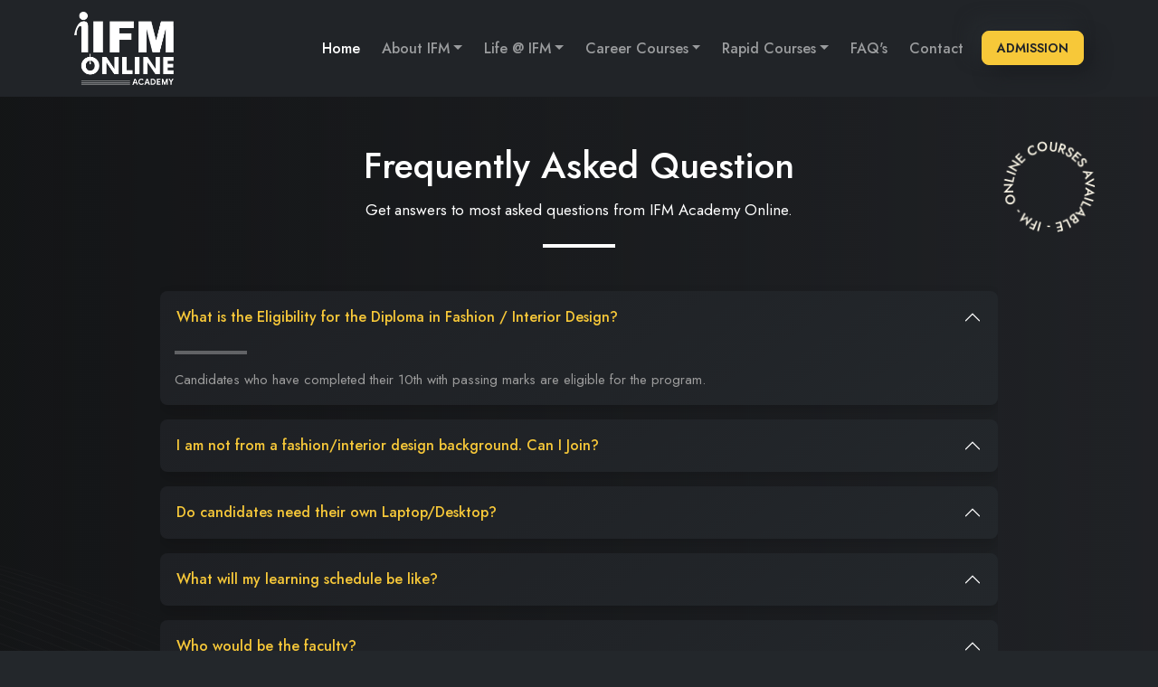

--- FILE ---
content_type: text/html; charset=UTF-8
request_url: https://www.ifmacademyonline.com/faq
body_size: 4524
content:
<!doctype html><html lang="en"><head><meta charset="UTF-8"><meta http-equiv="X-UA-Compatible" content="IE=edge"><title>Frequently Asked Question - IFM Academy Online</title><meta name="description" content=""><meta name="viewport" content="width=device-width, initial-scale=1.0"><base href="https://www.ifmacademyonline.com/"><link rel="stylesheet" href="css/bootstrap.min-and-all.css"><link rel="stylesheet" href="css/bootstrap-icons.min.css"><link rel="stylesheet" href="css/remixicon.css"><link rel="stylesheet" href="css/style.css"><link rel="stylesheet" href="css/animate.min.css"><link rel="stylesheet" href="css/responsive.css"><link rel="icon" type="image/png" href="images/favicon.png"><style>.accordion-button{background:transparent!important;border-radius:0;box-shadow:none!important;border:0!important;padding:10px}</style></head><body><div class="navbar-area "> <nav class="navbar navbar-expand-lg navbar-dark bg-theme mainnav zindex2 py-0 py-md-2"> <div class="container"> <a class="navbar-brand" href="https://www.ifmacademyonline.com"><img src="images/logo-white.png" class="logo-one" alt="Logo" width="110"></a> <!-- <a class="navbar-brand" href="#">Bootstrap <span class="badge bg-primary">v5.1.1</span></a> --> <button class="navbar-toggler collapsed" type="button" data-bs-toggle="collapse" data-bs-target="#navbar-content"> <div class="hamburger-toggle"> <div class="hamburger"> <span></span> <span></span> <span></span> </div> </div> </button> <div class="collapse navbar-collapse p-3 p-lg-0" id="navbar-content"> <ul class="navbar-nav ms-auto me-lg-2"> <li class="nav-item"><a href="https://www.ifmacademyonline.com" class="nav-link active">Home</a></li> <li class="nav-item dropdown"> <a href="javascript:void(0)" class="nav-link dropdown-toggle" data-bs-toggle="dropdown">About IFM</a> <ul class="dropdown-menu"> <li class="nav-item"><a href="about" class="nav-link">About IFM Online Academy</a></li> <li class="nav-item"><a href="mds-message" class="nav-link">MD's Message</a></li> <li class="nav-item"><a href="ceos-message" class="nav-link">CEO's Message</a></li> <li class="nav-item"><a href="directors-message" class="nav-link">Directors Message</a></li> <li class="nav-item"><a href="advisors" class="nav-link">Advisors Team</a></li> <li class="nav-item"><a href="instructors" class="nav-link">Instructors</a></li> <li class="nav-item"><a href="affiliations" class="nav-link">Affiliations</a></li> </ul> </li> <li class="nav-item dropdown"> <a href="javascript:void(0)" class="nav-link dropdown-toggle" data-bs-toggle="dropdown">Life @ IFM</a> <ul class="dropdown-menu"> <li class="nav-item"><a href="gallery" class="nav-link">Gallery</a></li> <li class="nav-item"><a href="testimonials" class="nav-link">Testimonials</a></li> <li class="nav-item"><a href="events" class="nav-link">Events</a></li> <li class="nav-item"><a href="alumni" class="nav-link">Alumni</a></li> </ul> </li> <li class="nav-item dropdown dropdown-mega position-static"> <a class="nav-link dropdown-toggle" href="#" data-bs-toggle="dropdown" data-bs-auto-close="outside">Career Courses</a> <div class="dropdown-menu mega shadow p-0"> <div class="container p-lg-0"> <div class="mega-content row g-0"> <div class="col-12 col-md-12 col-lg-8"> <div class="py-2 px-2 px-lg-3 px-xl-4"> <h5 class="op8 white d-none d-lg-block">Enroll In Our Career Courses :</h5> <div class="row"> <div class="col-12 col-lg-6"> <ul class="m-0 p-0"> <li class="nav-item"><a href="fashion-designing" class="nav-link">Fashion Designing</a></li> <li class="nav-item"><a href="interior-designing" class="nav-link">Interior Designing</a></li> <li class="nav-item"><a href="fashion-styling-and-image-design" class="nav-link">Fashion Styling And Image Design</a></li> <li class="nav-item"><a href="fashion-and-luxury-brand-management-1year" class="nav-link">Fashion And Luxury Brand Management</a></li> </ul> </div> <div class="col-12 col-lg-6"> <ul class="m-0 p-0"> <li class="nav-item"><a href="fashion-communication" class="nav-link">Fashion Communication</a></li> <li class="nav-item"><a href="luxury-interior-design-and-styling" class="nav-link">Luxury Interior Design And Styling</a></li> <li class="nav-item"><a href="commercial-interior-design" class="nav-link">Commercial Interior Design</a></li> <li class="nav-item"><a href="residential-interior-design" class="nav-link">Residential Interior Design</a></li> </ul> </div> </div> <div class="d-flex flex-wrap align-items-center mt-5 d-none d-lg-block"> <span class="me-2 op8">Need Help? </span> <span class="me-1">+91 98320 53434 </span> <span> / ifmacademyonline@gmail.com </span> </div> </div> </div> <div class="col-12 col-md-5 col-lg-4 d-none d-lg-block"> <div class="height100 bg-white1 p-3 white text-center"> <div class="text-center"> <img src="images/ask.png" alt="Ask Us" width="130" class="max mb-3"> </div> <h5 class="white">Have Questions?</h5> <p class="white">Contact us and we will answer them.</p> <a href="contact" class="default-btn btn-sm px-4 mb-2 rounded-2">Send Enquiry</a> </div> </div> </div> </div> </div> </li> <li class="nav-item dropdown dropdown-mega position-static"> <a class="nav-link dropdown-toggle" href="#" data-bs-toggle="dropdown" data-bs-auto-close="outside">Rapid Courses</a> <div class="dropdown-menu mega shadow p-0"> <div class="container p-lg-0"> <div class="mega-content row g-0"> <div class="col-12 col-md-12 col-lg-8"> <div class="py-2 px-2 px-lg-3 px-xl-4"> <h5 class="op8 white d-none d-lg-block">Enroll In Our Rapid Courses :</h5> <div class="row"> <div class="col-12 col-lg-6"> <ul class="m-0 p-0"> <li class="nav-item"><a href="fashion-designing-rapid" class="nav-link">Fashion Designing</a></li> <li class="nav-item"><a href="interior-designing-rapid" class="nav-link">Interior Designing</a></li> <li class="nav-item"><a href="personal-styling-and-image-management" class="nav-link">Personal Styling And Image Management</a></li> <li class="nav-item"><a href="social-media-influencer-fashion-design" class="nav-link">Social Media Influencer Fashion Design</a></li> <li class="nav-item"><a href="social-media-influencer-interior-design" class="nav-link">Social Media Influencer Interior Design</a></li> </ul> </div> <div class="col-12 col-lg-6"> <ul class="m-0 p-0"> <li class="nav-item"><a href="fashion-and-design-photography" class="nav-link">Fashion And Design Photography</a></li> <li class="nav-item"><a href="fashion-and-luxury-brand-management" class="nav-link">Fashion And Luxury Brand Management</a></li> <li class="nav-item"><a href="interior-and-luxury-brand-management" class="nav-link">Interior And Luxury Brand Management</a></li> <li class="nav-item"><a href="wedding-image-management" class="nav-link">Wedding Image Management</a></li> <li class="nav-item"><a href="luxury-interior-styling" class="nav-link">Luxury Interior Styling</a></li> </ul> </div> </div> <div class="d-flex flex-wrap align-items-center mt-5 d-none d-lg-block"> <span class="me-2 op8">Need Help? </span> <span class="me-1">+91 98320 53434 </span> <span> / ifmacademyonline@gmail.com </span> </div> </div> </div> <div class="col-12 col-md-5 col-lg-4 d-none d-lg-block"> <div class="height100 bg-white1 p-3 white text-center"> <div class="text-center"> <img src="images/ask.png" alt="Ask Us" width="130" class="max mb-3"> </div> <h5 class="white">Have Questions?</h5> <p class="white">Contact us and we will answer them.</p> <a href="contact" class="default-btn btn-sm px-4 mb-2 rounded-2">Send Enquiry</a> </div> </div> </div> </div> </div> </li> <li class="nav-item"><a href="faq" class="nav-link">FAQ's</a></li> <li class="nav-item"><a href="contact" class="nav-link">Contact</a></li> </ul> <!-- <div class="optional-item text-center-xs my-2 my-lg-0"><a href="" target="_blank" class="default-btn two rounded-3 lh-20 full-xs me-3 py-2 px-3 font14">Live Class<span class="ripple-btn"></span></a></div> --> <div class="optional-item text-center-xs my-2 my-lg-0"><a href="register" class="default-btn rounded-3 lh-20 full-xs py-2 px-3 font14">Admission</a></div> </div> </div> </nav></div><div class="insider py-5 bg-theme obg" data-bg="images/lines.png"><div class="container prelative zindex1"><div class="text-center"><h2 class="breadcrumb-title white font40-lg font36-md font28-xs fw-500" data-aos="fade-up" data-aos-delay="100" data-aos-duration="1000">Frequently Asked Question</h2><p class="font17 font16-xs white op8" data-aos="fade-up" data-aos-delay="200" data-aos-duration="1000">Get answers to most asked questions from IFM Academy Online.</p><span class="linee mt-3 mt-lg-4 bg-white mx-auto" data-aos="fade-up" data-aos-delay="100" data-aos-duration="1000"></span><div class="clearfix mt-3"></div></div><div class="row justify-content-center"><div class="col-12 col-md-10 col-lg-10 my-3" data-aos="fade-left" data-aos-delay="100" data-aos-duration="1000"><div class="rounded-4 ofhidden "><div class="accordion" id="accordionExample"><div class="accordion-item p-2 grad1 shadow my-3 rounded-3 border-0"><!-- <div class="accordion-item"> --><h4 class="accordion-header" id="headingOne1"><button class="accordion-button cpointer" type="button" data-bs-toggle="collapse" data-bs-target="#collapseOne1" aria-expanded="true" aria-controls="collapseOne1"><span class="fw-500 d-block color2 full"> What is the Eligibility for the Diploma in Fashion / Interior Design?</span></button></h4><div id="collapseOne1" class="accordion-collapse collapse show" aria-labelledby="headingOne1" data-bs-parent="#accordionExample"><div class="white p-2"><span class="linee bg-white op3 mb-3"></span><p>Candidates who have completed their 10th with passing marks are eligible for the program.</p></div></div></div><div class="accordion-item p-2 grad1 shadow my-3 rounded-3 border-0"><!-- <div class="accordion-item"> --><h4 class="accordion-header" id="headingOne2"><button class="accordion-button cpointer" type="button" data-bs-toggle="collapse" data-bs-target="#collapseOne2" aria-expanded="false" aria-controls="collapseOne2"><span class="fw-500 d-block color2 full"> I am not from a fashion/interior design background. Can I Join?</span></button></h4><div id="collapseOne2" class="accordion-collapse collapse " aria-labelledby="headingOne2" data-bs-parent="#accordionExample"><div class="white p-2"><span class="linee bg-white op3 mb-3"></span><p>The program by design does not require one to have a prior fashion / interior experience. The program&rsquo;s for if you have the interest and want to make a mark in the fashion / interior industry. Please contact the admissions team for more information.</p></div></div></div><div class="accordion-item p-2 grad1 shadow my-3 rounded-3 border-0"><!-- <div class="accordion-item"> --><h4 class="accordion-header" id="headingOne3"><button class="accordion-button cpointer" type="button" data-bs-toggle="collapse" data-bs-target="#collapseOne3" aria-expanded="false" aria-controls="collapseOne3"><span class="fw-500 d-block color2 full"> Do candidates need their own Laptop/Desktop?</span></button></h4><div id="collapseOne3" class="accordion-collapse collapse " aria-labelledby="headingOne3" data-bs-parent="#accordionExample"><div class="white p-2"><span class="linee bg-white op3 mb-3"></span><p>Candidates need to have their own Laptop/Desktop, also the technology requirement shall be shared at the time of enrolment.</p></div></div></div><div class="accordion-item p-2 grad1 shadow my-3 rounded-3 border-0"><!-- <div class="accordion-item"> --><h4 class="accordion-header" id="headingOne4"><button class="accordion-button cpointer" type="button" data-bs-toggle="collapse" data-bs-target="#collapseOne4" aria-expanded="false" aria-controls="collapseOne4"><span class="fw-500 d-block color2 full"> What will my learning schedule be like?</span></button></h4><div id="collapseOne4" class="accordion-collapse collapse " aria-labelledby="headingOne4" data-bs-parent="#accordionExample"><div class="white p-2"><span class="linee bg-white op3 mb-3"></span><p>You will learn the concepts involved through both Live Virtual Classes plus the pre-recorded content.</p></div></div></div><div class="accordion-item p-2 grad1 shadow my-3 rounded-3 border-0"><!-- <div class="accordion-item"> --><h4 class="accordion-header" id="headingOne5"><button class="accordion-button cpointer" type="button" data-bs-toggle="collapse" data-bs-target="#collapseOne5" aria-expanded="false" aria-controls="collapseOne5"><span class="fw-500 d-block color2 full"> Who would be the faculty?</span></button></h4><div id="collapseOne5" class="accordion-collapse collapse " aria-labelledby="headingOne5" data-bs-parent="#accordionExample"><div class="white p-2"><span class="linee bg-white op3 mb-3"></span><p>The faculty would involve some of the professionals from the Fashion Industry with teaching experience. Some of the top fashion designers would also contribute to your learning by sharing their own experiences time to time.</p></div></div></div><div class="accordion-item p-2 grad1 shadow my-3 rounded-3 border-0"><!-- <div class="accordion-item"> --><h4 class="accordion-header" id="headingOne6"><button class="accordion-button cpointer" type="button" data-bs-toggle="collapse" data-bs-target="#collapseOne6" aria-expanded="false" aria-controls="collapseOne6"><span class="fw-500 d-block color2 full"> Will the content be available after the course is completed?</span></button></h4><div id="collapseOne6" class="accordion-collapse collapse " aria-labelledby="headingOne6" data-bs-parent="#accordionExample"><div class="white p-2"><span class="linee bg-white op3 mb-3"></span><p>All learning material - PDF recordings of the lectures, online content and supporting material will be available through the completion of the program till certificate is mailed to your registered email id. You can download all PDF files during your tenure.</p></div></div></div><div class="accordion-item p-2 grad1 shadow my-3 rounded-3 border-0"><!-- <div class="accordion-item"> --><h4 class="accordion-header" id="headingOne7"><button class="accordion-button cpointer" type="button" data-bs-toggle="collapse" data-bs-target="#collapseOne7" aria-expanded="false" aria-controls="collapseOne7"><span class="fw-500 d-block color2 full"> How will I be evaluated during the program?</span></button></h4><div id="collapseOne7" class="accordion-collapse collapse " aria-labelledby="headingOne7" data-bs-parent="#accordionExample"><div class="white p-2"><span class="linee bg-white op3 mb-3"></span><p>You will be evaluated continuously on the basis of your assignments, attendance and project submission.</p></div></div></div><div class="accordion-item p-2 grad1 shadow my-3 rounded-3 border-0"><!-- <div class="accordion-item"> --><h4 class="accordion-header" id="headingOne8"><button class="accordion-button cpointer" type="button" data-bs-toggle="collapse" data-bs-target="#collapseOne8" aria-expanded="false" aria-controls="collapseOne8"><span class="fw-500 d-block color2 full"> Will there be placements at the end of the course?</span></button></h4><div id="collapseOne8" class="accordion-collapse collapse " aria-labelledby="headingOne8" data-bs-parent="#accordionExample"><div class="white p-2"><span class="linee bg-white op3 mb-3"></span><p>We would start with Resume Building, Interview Preparation Workshops and then finally connecting you to potential recruiters.</p></div></div></div><div class="accordion-item p-2 grad1 shadow my-3 rounded-3 border-0"><!-- <div class="accordion-item"> --><h4 class="accordion-header" id="headingOne9"><button class="accordion-button cpointer" type="button" data-bs-toggle="collapse" data-bs-target="#collapseOne9" aria-expanded="false" aria-controls="collapseOne9"><span class="fw-500 d-block color2 full"> How do I apply?</span></button></h4><div id="collapseOne9" class="accordion-collapse collapse " aria-labelledby="headingOne9" data-bs-parent="#accordionExample"><div class="white p-2"><span class="linee bg-white op3 mb-3"></span><p>It is a simple and easy process. You need to fill out our application form in order to apply. Our counsellors would help you do the rest.</p></div></div></div></div></div></div></div></div><div id="container" class="d-none d-md-block"><div id="circle"><svg version="1.1" xmlns="http://www.w3.org/2000/svg" xmlns:xlink="http://www.w3.org/1999/xlink" x="0px" y="0px" width="300px" height="300px" viewBox="0 0 300 300" enable-background="new 0 0 300 300" xml:space="preserve"><defs><path id="circlePath" d=" M 150, 150 m -60, 0 a 60,60 0 0,1 120,0 a 60,60 0 0,1 -120,0 " /></defs><circle cx="150" cy="100" r="75" fill="none" /><g><use xlink:href="#circlePath" fill="none" /><text fill="#fff"><textPath xlink:href="#circlePath">- IFM - Online Courses Available</textPath></text></g></svg></div></div></div><section class="py-2 bg2"><nav aria-label="breadcrumb" class="container"><ol itemscope itemtype="http://schema.org/BreadcrumbList" class="breadcrumb "><li class="breadcrumb-item" itemprop="itemListElement" itemscope itemtype="http://schema.org/ListItem"><a itemprop="item" href="https://www.ifmacademyonline.com"><span itemprop="name">Home</span></a><meta itemprop="position" content="1" /></li><li class="breadcrumb-item active" itemprop="itemListElement" itemscope itemtype="http://schema.org/ListItem"><a itemprop="item" href="https://www.ifmacademyonline.com/faq"><span itemprop="name">FAQs</span></a><meta itemprop="position" content="2" /></li></ol></nav></section><footer class="footer-area bg222"> <div class="container py-5"> <div class="d-flex flex-wrap flex-row align-items-center flex-column flex-sm-row text-center-xs"> <div class="footer-logo me-3 me-lg-5 mb-2"><a href="https://www.ifmacademyonline.com"><img src="images/logo-white.png" alt="Logo" class="max" width="110"></a></div> <!-- <p class="d-inline-block white font17 mb-2">Industry oriented educational institute and the pioneer of creative learing institute in Northeast India.</p> --> <div class="footer-widget ms-sm-auto mb-2 mt-3 mt-sm-0"> <span class="social-title white d-block mb-1 ls2 text-uppercase">Follow Us</span> <ul class="social-link"> <li><a href="https://www.facebook.com/IFMAcademy" target="_blank"><i class="bi bi-facebook"></i></a></li> <li><a href="https://twitter.com/ifmacademy" target="_blank"><i class="bi bi-twitter"></i></a></li> <li><a href="https://www.youtube.com/channel/UCSMAhWR_vtPD86rOfbOaXTA" target="_blank"><i class="bi bi-youtube"></i></a></li> <li><a href="https://www.instagram.com/IFMacademy/" target="_blank"><i class="bi bi-instagram"></i></a></li> </ul> </div> </div> <hr class="op1 bg-white my-4"> <div class="newletter border1 p-3 rounded-3 grad1"> <form action="check-newsletter" method="post" class="parsley row align-items-center justify-content-center"> <div class="form-group col-12 col-md-12 col-lg-3 my-2 text-center text-lg-start"> <h4 class="white font18 text-uppercase fw-bold op8 m-0">Subscribe to Newsletter</h4> </div> <div class="form-group col-6 col-md-4 col-lg-3 my-2"> <input type="text" name="name" class="form-control" placeholder="Enter Name" required> </div> <div class="form-group col-6 col-md-4 col-lg-3 my-2"> <input type="email" name="email" class="form-control" placeholder="Enter Email ID" required> </div> <div class="form-group col-6 col-md-4 col-lg-3 my-2 text-center text-lg-start"> <button class="default-btn two lh-24 rounded-3 full" type="submit" name="submit">Subscribe</button> </div> </form> </div> <hr class="op1 bg-white my-4"> <div class="row"> <div class="col-lg-2 col-sm-6 col-12 my-3"> <div class="footer-widget"> <h3 class="op8">Company</h3> <ul class="footer-list op9"> <li><a href="https://www.ifmacademyonline.com">IFM Online Home</a></li> <li><a href="about">About Us</a></li> <li><a href="affiliations">Affiliations</a></li> <li><a href="advisors">Advisors Team</a></li> <li><a href="instructors">Instructors</a></li> <li><a href="faq">FAQ's</a></li> <li><a href="blog" target="_blank">Blogs</a></li> <li><a href="terms-and-conditions">Terms & Conditions</a></li> <li><a href="contact">Contact Us</a></li> </ul> </div> </div> <div class="col-lg-3 col-sm-6 col-12 my-3"> <div class="footer-widget"> <h3 class="op8">CAREER COURSES</h3> <ul class="footer-list op9"> <li class="nav-item"><a href="fashion-designing" class="nav-link">Fashion Designing</a></li> <li class="nav-item"><a href="interior-designing" class="nav-link">Interior Designing</a></li> <li class="nav-item"><a href="fashion-styling-and-image-design" class="nav-link">Fashion Styling And Image Design</a></li> <li class="nav-item"><a href="fashion-and-luxury-brand-management-1year" class="nav-link">Fashion And Luxury Brand Management</a></li> <li class="nav-item"><a href="fashion-communication" class="nav-link">Fashion Communication</a></li> <li class="nav-item"><a href="luxury-interior-design-and-styling" class="nav-link">Luxury Interior Design And Styling</a></li> <li class="nav-item"><a href="commercial-interior-design" class="nav-link">Commercial Interior Design</a></li> <li class="nav-item"><a href="residential-interior-design" class="nav-link">Residential Interior Design</a></li> </ul> </div> </div> <div class="col-lg-3 col-sm-6 col-12 my-3"> <div class="footer-widget"> <h3 class="op8">RAPID COURSES</h3> <ul class="footer-list op9"> <li class="nav-item"><a href="fashion-designing-rapid" class="nav-link">Fashion Designing</a></li> <li class="nav-item"><a href="interior-designing-rapid" class="nav-link">Interior Designing</a></li> <li class="nav-item"><a href="personal-styling-and-image-management" class="nav-link">Personal Styling And Image Management</a></li> <li class="nav-item"><a href="social-media-influencer-fashion-design" class="nav-link">Social Media Influencer Fashion Design</a></li> <li class="nav-item"><a href="social-media-influencer-interior-design" class="nav-link">Social Media Influencer Interior Design</a></li> <li class="nav-item"><a href="fashion-and-design-photography" class="nav-link">Fashion And Design Photography</a></li> <li class="nav-item"><a href="fashion-and-luxury-brand-management" class="nav-link">Fashion And Luxury Brand Management</a></li> <li class="nav-item"><a href="interior-and-luxury-brand-management" class="nav-link">Interior And Luxury Brand Management</a></li> <li class="nav-item"><a href="wedding-image-management" class="nav-link">Wedding Image Management</a></li> <li class="nav-item"><a href="luxury-interior-styling" class="nav-link">Luxury Interior Styling</a></li> </ul> </div> </div> <div class="col-lg-4 col-sm-6 col-12 my-3"> <div class="footer-widget"> <h3 class="op8">Contact Info</h3> <ul class="footer-contact limb10"> <li><i class="bi bi-geo-alt"></i> <div class="content"> <span><span class="op7">Head Office :</span> Nilayan Building, Lokenath Sarani, Pradhannagar, Siliguri 734003, West Bengal</span> </div> </li> <li><i class="bi bi-envelope"></i> <div class="content"> <span class="d-block mt-2"><a href="mailto:ifmacademyonline@gmail.com">ifmacademyonline@gmail.com</a></span> </div> <hr class="op1 my-3"> </li> <li><i class="bi bi-geo-alt"></i> <div class="content"> <span><span class="op7">Corp. Office :</span> 95, Rasbihari Avenue, Kolkata 700029, West Bengal</span> </div> </li> <li> <i class="bi bi-envelope"></i> <div class="content"> <span><a href="mailto:ifmacademy.corporate@gmail.com">ifmacademy.corporate@gmail.com</a></span> </div> <hr class="op1 my-3"> </li> <li><i class="bi bi-telephone"></i> <div class="content"> <span><a href="tel:+91 98320 53434">+91 98320 53434</a></span> </div> </li> </ul> </div> </div> </div> </div> <div class="copyright-area bg-white1 py-2"> <div class="container"> <div class="d-flex flex-wrap align-items-center justify-content-center justify-content-lg-between px-2 px-md-0"> <p class="apb-0 fw-500 font15 my-2 white op8">Copyrights &copy; 2026, IFM Academy Online.</p> <span class="tagger dblock my-2 op8"><a href="https://www.cyberhelpindia.com/" target="_blank" class="color2" rel="nofollow"><img src="images/tag1.png" alt="Cyber Help India" title="Cyber Help India" /></a></span> </div> </div> </div></footer><script src="js/jquery.min.js"></script><script src="js/custom.js"></script><script src="js/wow.min.js"></script></body></html>

--- FILE ---
content_type: text/css
request_url: https://www.ifmacademyonline.com/css/style.css
body_size: 8031
content:
@import url('https://fonts.googleapis.com/css2?family=Jost:wght@300;400;500;600&display=swap');
:root{--bodyFonts: 'Jost', sans-serif;--mainColor: #f7c839;--titleColor: #212428;--bodyColor: #9b9b9b;--whiteColor: #ffffff;--fontSize:15px;--transition: 0.5s;
--shadow-1: 10px 10px 19px #1c1e22,-10px -10px 19px #262a2e;--inner-shadow: 1px 4px 2px -3px rgba(0, 0, 0, 0.7) inset, -1px -3px 3px -2px rgba(255, 255, 255, 0.2) inset;
--bg1:linear-gradient(145deg, #1e2024, #23272b);}
body{padding:0;margin:0;line-height:1.6;color:var(--bodyColor);font-weight:400;font-size:var(--fontSize);font-family:var(--bodyFonts);background: #23272b;}
p{color:var(--bodyColor);margin-bottom:10px}
p:last-child{margin-bottom:0}
a{display:inline-block;-webkit-transition:var(--transition);transition:var(--transition);text-decoration:none;color:#212428}
a:hover,a:focus{text-decoration:none;color:#212428}
button{outline:0;border:none}
button:focus{outline:0;border:0}
h1,h2,h3,h4,h5,h6{font-weight:600;color:var(--titleColor);line-height:1.4;}
h3{font-size:22px}
.d-table{width:100%;height:100%}
.d-table-cell{display:table-cell;vertical-align:middle}
img{max-width:100%}
.height100{height:100%;}.pjustify p{text-align:justify}.prelative{position:relative}.pabsolute{position:absolute}.zindex0{z-index:0}.zindex1{z-index:1}.zindex2{z-index:2}.zindex3{z-index:3}.zindex4{z-index:4}.zindex5{z-index:5}.zindex6{z-index:6}.zindex7{z-index:7}.zindex8{z-index:8}.zindex9{z-index:9}.zindex10{z-index:10}.zindex99{z-index:99}.zindex999{z-index:999}.zindex9999{z-index:9999}.white,a.white,p.white,span.white{color:#fff!important}.bg-white{background:#fff!important}.fw-normal{font-weight:400!important}.fw-400{font-weight:400}.fw-500{font-weight:500}.fw-600{font-weight:600}.fw-bold{font-weight:700}.fontfam1{font-family:''}.fontfam2{font-family:''}.blur1{filter:blur(1px)}.blur2{filter:blur(2px)}.blur3{filter:blur(3px)}.blur4{filter:blur(4px)}.color333{color:#333}.color666{color:#666}.color111{color:#111}.color-black,.color000{color:#000}.th-color{color:#212428}.bg-theme{background:#212428}.bg111{background:#111}.bg222{background:#222}.bg333{background:#333}.bgfa{background:#fafafa}.bgf2{background:#f2f2f2}.bgf5{background:#f5f5f5}.bg-white1{background:rgba(255,255,255,.03)}.bg-white2{background:rgba(255,255,255,.2)}.bg-white3{background:rgba(255,255,255,.3)}.bg-white4{background:rgba(255,255,255,.4)}.bg-white5{background:rgba(255,255,255,.5)}.bg-white6{background:rgba(255,255,255,.6)}.bg-white7{background:rgba(255,255,255,.7)}.bg-white8{background:rgba(255,255,255,.8)}.bg-white9{background:rgba(255,255,255,.9)}.bg-white10{background:rgba(255,255,255,1)}.bg-black1{background:rgba(0,0,0,.1)}.bg-black2{background:rgba(0,0,0,.2)}.bg-black3{background:rgba(0,0,0,.3)}.bg-black4{background:rgba(0,0,0,.4)}.bg-black5{background:rgba(0,0,0,.5)}.bg-black6{background:rgba(0,0,0,.6)}.bg-black7{background:rgba(0,0,0,.7)}.bg-black8{background:rgba(0,0,0,.8)}.bg-black9{background:rgba(0,0,0,.9)}.bg-black10{background:rgba(0,0,0,1)}.max{max-width:100%}.full{width:100%}.nostyle li{list-style:none}.limb5 li{margin-bottom:5px!important}.limb10 li{margin-bottom:10px!important}.check li,.angle li{position:relative;padding-left:20px!important}.check li::before{content:'\f26e';font-family:'bootstrap-icons';position:absolute;left:0;font-size:10px;top:50%;transform:translateY(-50%)}.angle li::before{content:'\f285';font-family:'bootstrap-icons';position:absolute;left:0;font-size:12px;top:50%;transform:translateY(-50%)}ul.half li{display:inline-block;min-width:48%}ul.three li{display:inline-block;min-width:31%}.box-shadow{box-shadow:0 8px 6px -6px #ccc}.border1solid{border:1px solid}.border2solid{border:2px solid}.border1dashed{border:1px dashed}.border2dashed{border:2px dashed}.bordercolorccc{border-color:#ccc}.bordercolorddd{border-color:#ddd}.bordercolorf2{border-color:#f2f2f2}.bordercolorf{border-color:#fff}.bordercolor333{border-color:#333}.bordercolord9{border-color:#d9d9d9}.tagger{text-align:right;display:inline-block}.tagger img{display:inline}.op1{opacity:.1}.op2{opacity:.2}.op3{opacity:.3}.op4{opacity:.4}.op5{opacity:.5}.op6{opacity:.6}.op7{opacity:.7}.op8{opacity:.8}.op9{opacity:.9}.top1{top:1px}.top2{top:2px}.top3{top:3px}.top4{top:4px}.top5{top:5px}.top6{top:6px}.top7{top:7px}.top8{top:8px}.top9{top:9px}.top10{top:10px}.top-1{top:-1px}.top-2{top:-2px}.top-3{top:-3px}.top-4{top:-4px}.top-5{top:-5px}.top-6{top:-6px}.top-7{top:-7px}.top-8{top:-8px}.top-9{top:-9px}.top-10{top:-10px}.capp{position:relative}.capp input{padding-left:65px!important}.capp span{position:absolute;left:0;top:50%;transform:translateY(-50%)}.colorwhatsapp{color:#14ad53}select,.aselect{cursor:pointer;appearance:none;-moz-appearance:none;-webkit-appearance:none;-ms-appearance:none;-o-appearance:none;background:url(../images/angle-down-white.svg) no-repeat right 10px center #202327!important;background-size:10px!important;padding-right:25px!important}.datepicker,.daterange,.daterangebooking,.daterange-small,.daterangebooking-small{cursor:pointer;background:url(../images/calendar-white.svg) no-repeat right 10px center #202327!important;padding-right:20px!important}.noresize{resize:none}.ofhidden{overflow:hidden}.ofxhidden{overflow-x:hidden}.ofyhidden{overflow-y:hidden}.transition{transition:all ease-in-out .3s}.bg-cover{background-size:cover}.bg-fixed{background-attachment:fixed}.bg-repeat{background-repeat:repeat}.bg-no-repeat{background-repeat:no-repeat}.text-img-bg{color:#fff;background:url() repeat fixed;-webkit-background-clip:text;background-clip:text;-webkit-text-fill-color:transparent}.ellipsis{width:100%;display:block;overflow:hidden;white-space:nowrap;text-overflow:ellipsis}.no-ellipsis{width:100%;display:block;overflow:hidden;white-space:nowrap;text-overflow:hidden}.grd-text{background:-webkit-gradient(linear,left top,right top,from(#ff8a00),to(#da1b60));background:linear-gradient(to right,#ff8a00,#da1b60);background-clip:border-box;-webkit-background-clip:text;-webkit-text-fill-color:transparent;-webkit-box-decoration-break:clone;box-decoration-break:clone}
.lh-20{line-height:20px!important}.lh-22{line-height:22px!important}.lh-24{line-height:24px!important}.lh-25{line-height:25px!important}.lh-26{line-height:26px!important}.lh-28{line-height:28px!important}.lh-30{line-height:30px!important}.lh-32{line-height:32px!important}.lh-34{line-height:34px!important}.lh-35{line-height:35px!important}.lh-36{line-height:36px!important}.lh-38{line-height:38px!important}.lh-40{line-height:40px!important}.lh-42{line-height:42px!important}.lh-44{line-height:44px!important}.lh-45{line-height:45px!important}.lh-46{line-height:46px!important}.lh-48{line-height:48px!important}.lh-50{line-height:50px!important}.font10{font-size:10px!important}.font11{font-size:11px!important}.font12{font-size:12px!important}.font13{font-size:13px!important}.font14{font-size:14px!important}.font15{font-size:15px!important}.font16{font-size:16px!important}.font17{font-size:17px!important}.font18{font-size:18px!important}.font19{font-size:19px!important}.font20{font-size:20px!important}.font21{font-size:21px!important}.font22{font-size:22px!important}.font23{font-size:23px!important}.font24{font-size:24px!important}.font25{font-size:25px!important}.font26{font-size:26px!important}.font27{font-size:27px!important}.font28{font-size:28px!important}.font29{font-size:29px!important}.font30{font-size:30px!important}.font31{font-size:31px!important}.font32{font-size:32px!important}.font33{font-size:33px!important}.font34{font-size:34px!important}.font35{font-size:35px!important}.font36{font-size:36px!important}.font37{font-size:37px!important}.font38{font-size:38px!important}.font39{font-size:39px!important}.font40{font-size:40px!important}.font41{font-size:41px!important}.font42{font-size:42px!important}.font43{font-size:43px!important}.font44{font-size:44px!important}.font45{font-size:45px!important}.font46{font-size:46px!important}.font47{font-size:47px!important}.font48{font-size:48px!important}.font49{font-size:49px!important}.font50{font-size:50px!important}ul.half li{display:inline-block;min-width:48%}ul.three li{display:inline-block;min-width:31%}.text-justify{text-align:justify!important}
@media(min-width:1200px){.lh-20-lg{line-height:20px!important}.lh-22-lg{line-height:22px!important}.lh-24-lg{line-height:24px!important}.lh-25-lg{line-height:25px!important}.lh-26-lg{line-height:26px!important}.lh-28-lg{line-height:28px!important}.lh-30-lg{line-height:30px!important}.lh-32-lg{line-height:32px!important}.lh-34-lg{line-height:34px!important}.lh-35-lg{line-height:35px!important}.lh-36-lg{line-height:36px!important}.lh-38-lg{line-height:38px!important}.lh-40-lg{line-height:40px!important}.lh-42-lg{line-height:42px!important}.lh-44-lg{line-height:44px!important}.lh-45-lg{line-height:45px!important}.lh-46-lg{line-height:46px!important}.lh-48-lg{line-height:48px!important}.lh-50-lg{line-height:50px!important}.font10-lg{font-size:10px!important}.font11-lg{font-size:11px!important}.font12-lg{font-size:12px!important}.font13-lg{font-size:13px!important}.font14-lg{font-size:14px!important}.font15-lg{font-size:15px!important}.font16-lg{font-size:16px!important}.font17-lg{font-size:17px!important}.font18-lg{font-size:18px!important}.font19-lg{font-size:19px!important}.font20-lg{font-size:20px!important}.font21-lg{font-size:21px!important}.font22-lg{font-size:22px!important}.font23-lg{font-size:23px!important}.font24-lg{font-size:24px!important}.font25-lg{font-size:25px!important}.font26-lg{font-size:26px!important}.font27-lg{font-size:27px!important}.font28-lg{font-size:28px!important}.font29-lg{font-size:29px!important}.font30-lg{font-size:30px!important}.font31-lg{font-size:31px!important}.font32-lg{font-size:32px!important}.font33-lg{font-size:33px!important}.font34-lg{font-size:34px!important}.font35-lg{font-size:35px!important}.font36-lg{font-size:36px!important}.font37-lg{font-size:37px!important}.font38-lg{font-size:38px!important}.font39-lg{font-size:39px!important}.font40-lg{font-size:40px!important}.font41-lg{font-size:41px!important}.font42-lg{font-size:42px!important}.font43-lg{font-size:43px!important}.font44-lg{font-size:44px!important}.font45-lg{font-size:45px!important}.font46-lg{font-size:46px!important}.font47-lg{font-size:47px!important}.font48-lg{font-size:48px!important}.font49-lg{font-size:49px!important}.font50-lg{font-size:50px!important}ul.half-lg li{display:inline-block;min-width:48%}ul.three-lg li{display:inline-block;min-width:31%}.text-center-lg{text-align:center!important}.text-justify-lg{text-align:justify!important}.text-left-lg{text-align:left!important}.text-right-lg{text-align:right!important}}
@media(max-width:1199px){.lh-20-md{line-height:20px!important}.lh-22-md{line-height:22px!important}.lh-24-md{line-height:24px!important}.lh-25-md{line-height:25px!important}.lh-26-md{line-height:26px!important}.lh-28-md{line-height:28px!important}.lh-30-md{line-height:30px!important}.lh-32-md{line-height:32px!important}.lh-34-md{line-height:34px!important}.lh-35-md{line-height:35px!important}.lh-36-md{line-height:36px!important}.lh-38-md{line-height:38px!important}.lh-40-md{line-height:40px!important}.lh-42-md{line-height:42px!important}.lh-44-md{line-height:44px!important}.lh-45-md{line-height:45px!important}.lh-46-md{line-height:46px!important}.lh-48-md{line-height:48px!important}.lh-50-md{line-height:50px!important}.font10-md{font-size:10px!important}.font11-md{font-size:11px!important}.font12-md{font-size:12px!important}.font13-md{font-size:13px!important}.font14-md{font-size:14px!important}.font15-md{font-size:15px!important}.font16-md{font-size:16px!important}.font17-md{font-size:17px!important}.font18-md{font-size:18px!important}.font19-md{font-size:19px!important}.font20-md{font-size:20px!important}.font21-md{font-size:21px!important}.font22-md{font-size:22px!important}.font23-md{font-size:23px!important}.font24-md{font-size:24px!important}.font25-md{font-size:25px!important}.font26-md{font-size:26px!important}.font27-md{font-size:27px!important}.font28-md{font-size:28px!important}.font29-md{font-size:29px!important}.font30-md{font-size:30px!important}.font31-md{font-size:31px!important}.font32-md{font-size:32px!important}.font33-md{font-size:33px!important}.font34-md{font-size:34px!important}.font35-md{font-size:35px!important}.font36-md{font-size:36px!important}.font37-md{font-size:37px!important}.font38-md{font-size:38px!important}.font39-md{font-size:39px!important}.font40-md{font-size:40px!important}.font41-md{font-size:41px!important}.font42-md{font-size:42px!important}.font43-md{font-size:43px!important}.font44-md{font-size:44px!important}.font45-md{font-size:45px!important}.font46-md{font-size:46px!important}.font47-md{font-size:47px!important}.font48-md{font-size:48px!important}.font49-md{font-size:49px!important}.font50-md{font-size:50px!important}ul.half-md li{display:inline-block;min-width:48%}ul.three-md li{display:inline-block;min-width:31%}.text-center-md{text-align:center!important}.text-justify-md{text-align:justify!important}.text-left-md{text-align:left!important}.text-right-md{text-align:right!important}}
@media(max-width:991px){.lh-20-sm{line-height:20px!important}.lh-22-sm{line-height:22px!important}.lh-24-sm{line-height:24px!important}.lh-25-sm{line-height:25px!important}.lh-26-sm{line-height:26px!important}.lh-28-sm{line-height:28px!important}.lh-30-sm{line-height:30px!important}.lh-32-sm{line-height:32px!important}.lh-34-sm{line-height:34px!important}.lh-35-sm{line-height:35px!important}.lh-36-sm{line-height:36px!important}.lh-38-sm{line-height:38px!important}.lh-40-sm{line-height:40px!important}.lh-42-sm{line-height:42px!important}.lh-44-sm{line-height:44px!important}.lh-45-sm{line-height:45px!important}.lh-46-sm{line-height:46px!important}.lh-48-sm{line-height:48px!important}.lh-50-sm{line-height:50px!important}.font10-sm{font-size:10px!important}.font11-sm{font-size:11px!important}.font12-sm{font-size:12px!important}.font13-sm{font-size:13px!important}.font14-sm{font-size:14px!important}.font15-sm{font-size:15px!important}.font16-sm{font-size:16px!important}.font17-sm{font-size:17px!important}.font18-sm{font-size:18px!important}.font19-sm{font-size:19px!important}.font20-sm{font-size:20px!important}.font21-sm{font-size:21px!important}.font22-sm{font-size:22px!important}.font23-sm{font-size:23px!important}.font24-sm{font-size:24px!important}.font25-sm{font-size:25px!important}.font26-sm{font-size:26px!important}.font27-sm{font-size:27px!important}.font28-sm{font-size:28px!important}.font29-sm{font-size:29px!important}.font30-sm{font-size:30px!important}.font31-sm{font-size:31px!important}.font32-sm{font-size:32px!important}.font33-sm{font-size:33px!important}.font34-sm{font-size:34px!important}.font35-sm{font-size:35px!important}.font36-sm{font-size:36px!important}.font37-sm{font-size:37px!important}.font38-sm{font-size:38px!important}.font39-sm{font-size:39px!important}.font40-sm{font-size:40px!important}.font41-sm{font-size:41px!important}.font42-sm{font-size:42px!important}.font43-sm{font-size:43px!important}.font44-sm{font-size:44px!important}.font45-sm{font-size:45px!important}.font46-sm{font-size:46px!important}.font47-sm{font-size:47px!important}.font48-sm{font-size:48px!important}.font49-sm{font-size:49px!important}.font50-sm{font-size:50px!important}ul.half-sm li{display:inline-block;min-width:48%}ul.three-sm li{display:inline-block;min-width:31%}.text-center-sm{text-align:center!important}.text-justify-sm{text-align:justify!important}.text-left-sm{text-align:left!important}.text-right-sm{text-align:right!important}}
@media(max-width:767px){.lh-20-xs{line-height:20px!important}.lh-22-xs{line-height:22px!important}.lh-24-xs{line-height:24px!important}.lh-25-xs{line-height:25px!important}.lh-26-xs{line-height:26px!important}.lh-28-xs{line-height:28px!important}.lh-30-xs{line-height:30px!important}.lh-32-xs{line-height:32px!important}.lh-34-xs{line-height:34px!important}.lh-35-xs{line-height:35px!important}.lh-36-xs{line-height:36px!important}.lh-38-xs{line-height:38px!important}.lh-40-xs{line-height:40px!important}.lh-42-xs{line-height:42px!important}.lh-44-xs{line-height:44px!important}.lh-45-xs{line-height:45px!important}.lh-46-xs{line-height:46px!important}.lh-48-xs{line-height:48px!important}.lh-50-xs{line-height:50px!important}.font10-xs{font-size:10px!important}.font11-xs{font-size:11px!important}.font12-xs{font-size:12px!important}.font13-xs{font-size:13px!important}.font14-xs{font-size:14px!important}.font15-xs{font-size:15px!important}.font16-xs{font-size:16px!important}.font17-xs{font-size:17px!important}.font18-xs{font-size:18px!important}.font19-xs{font-size:19px!important}.font20-xs{font-size:20px!important}.font21-xs{font-size:21px!important}.font22-xs{font-size:22px!important}.font23-xs{font-size:23px!important}.font24-xs{font-size:24px!important}.font25-xs{font-size:25px!important}.font26-xs{font-size:26px!important}.font27-xs{font-size:27px!important}.font28-xs{font-size:28px!important}.font29-xs{font-size:29px!important}.font30-xs{font-size:30px!important}.font31-xs{font-size:31px!important}.font32-xs{font-size:32px!important}.font33-xs{font-size:33px!important}.font34-xs{font-size:34px!important}.font35-xs{font-size:35px!important}.font36-xs{font-size:36px!important}.font37-xs{font-size:37px!important}.font38-xs{font-size:38px!important}.font39-xs{font-size:39px!important}.font40-xs{font-size:40px!important}.font41-xs{font-size:41px!important}.font42-xs{font-size:42px!important}.font43-xs{font-size:43px!important}.font44-xs{font-size:44px!important}.font45-xs{font-size:45px!important}.font46-xs{font-size:46px!important}.font47-xs{font-size:47px!important}.font48-xs{font-size:48px!important}.font49-xs{font-size:49px!important}.font50-xs{font-size:50px!important}.clearfix-xs{clear:both;display:block}ul.full-xs li{display:inline-block;min-width:100%}ul.half-xs li{display:inline-block;min-width:48%}ul.three-xs li{display:inline-block;min-width:31%}.text-center-xs{text-align:center!important}.text-justify-xs{text-align:justify!important}.text-left-xs{text-align:left!important}.text-right-xs{text-align:right!important}.float-none-xs{float:none!important}.float-left-xs{float:left!important}.float-right-xs{float:right!important}.full-xs{width:100%!important}.tagger{text-align:center!important}}.visible-xss{display:none}
@media(max-width:640px){.visible-xss{display:block!important}.hidden-xss{display:none!important}.lh-20-xss{line-height:20px!important}.lh-22-xss{line-height:22px!important}.lh-24-xss{line-height:24px!important}.lh-25-xss{line-height:25px!important}.lh-26-xss{line-height:26px!important}.lh-28-xss{line-height:28px!important}.lh-30-xss{line-height:30px!important}.lh-32-xss{line-height:32px!important}.lh-34-xss{line-height:34px!important}.lh-35-xss{line-height:35px!important}.lh-36-xss{line-height:36px!important}.lh-38-xss{line-height:38px!important}.lh-40-xss{line-height:40px!important}.lh-42-xss{line-height:42px!important}.lh-44-xss{line-height:44px!important}.lh-45-xss{line-height:45px!important}.lh-46-xss{line-height:46px!important}.lh-48-xss{line-height:48px!important}.lh-50-xss{line-height:50px!important}.font10-xss{font-size:10px!important}.font11-xss{font-size:11px!important}.font12-xss{font-size:12px!important}.font13-xss{font-size:13px!important}.font14-xss{font-size:14px!important}.font15-xss{font-size:15px!important}.font16-xss{font-size:16px!important}.font17-xss{font-size:17px!important}.font18-xss{font-size:18px!important}.font19-xss{font-size:19px!important}.font20-xss{font-size:20px!important}.font21-xss{font-size:21px!important}.font22-xss{font-size:22px!important}.font23-xss{font-size:23px!important}.font24-xss{font-size:24px!important}.font25-xss{font-size:25px!important}.font26-xss{font-size:26px!important}.font27-xss{font-size:27px!important}.font28-xss{font-size:28px!important}.font29-xss{font-size:29px!important}.font30-xss{font-size:30px!important}.font31-xss{font-size:31px!important}.font32-xss{font-size:32px!important}.font33-xss{font-size:33px!important}.font34-xss{font-size:34px!important}.font35-xss{font-size:35px!important}.font36-xss{font-size:36px!important}.font37-xss{font-size:37px!important}.font38-xss{font-size:38px!important}.font39-xss{font-size:39px!important}.font40-xss{font-size:40px!important}.font41-xss{font-size:41px!important}.font42-xss{font-size:42px!important}.font43-xss{font-size:43px!important}.font44-xss{font-size:44px!important}.font45-xss{font-size:45px!important}.font46-xss{font-size:46px!important}.font47-xss{font-size:47px!important}.font48-xss{font-size:48px!important}.font49-xss{font-size:49px!important}.font50-xss{font-size:50px!important}.clearfix-xss{clear:both;display:block}ul.half-xss li{display:inline-block;min-width:48%}ul.three-xss li{display:inline-block;min-width:31%}.text-center-xs{text-align:center!important}.text-justify-xss{text-align:justify!important}.text-left-xss{text-align:left!important}.text-right-xss{text-align:right!important}
ul.full-xss li{display:inline-block;min-width:100%}}

.bg2{background-color:#f7c839}
.color2{color:#f7c839}
.clight{color:#ffffff8a}
.color3{color: #9b9b9b;}

.bglight{background-color:#f3f4f8;}
.grad1,.grad12{background:var(--bg1);position:relative;}
.grad1 *{z-index:1;position:relative}
.grad1::after{content:"";position:absolute;transition: var(--transition);width: 100%;height: 100%;border-radius: 10px;top: 0;left: 0;background: linear-gradient(to right bottom, #212428, #16181c);opacity: 0;    z-index:0;}
.grad1:hover::after{opacity:1;}
.bb2{border-bottom:2px solid #f7c839;}
.objectfit{width: 100%;height: 100%;object-fit: cover;object-position: top;}
.whiteplease p{color:rgba(255, 255, 255, 0.8)}

.box-shadow{-webkit-box-shadow:0 0 15px rgba(0,0,0,.06);box-shadow:0 0 15px rgba(0,0,0,.06)}
.shadow1{box-shadow:var(--shadow-1)}
/* .shadow1{box-shadow:10px 10px 19px #1c1e22,-10px -10px 19px #262a2e;} */
.shadow2{box-shadow:inset 21px 21px 19px #181a1d, inset -21px -21px 19px #202225;}
.shadowwhite{box-shadow:5px 5px 15px #D1D9E6, -5px -5px 15px #ffffff;;}
.separator::after{position: absolute;max-width: 1270px;height: 1px;background: #121415;content: "";top: 0;left: 0;right: 0;margin: 0 auto;}

.default-btn{padding:12px 35px;text-align:center;color:var(--titleColor);font-size:var(--fontSize);font-weight:600;-webkit-transition:var(--transition);transition:var(--transition);display:-webkit-inline-box;display:-ms-inline-flexbox;display:inline-flex;-webkit-box-align:center;-ms-flex-align:center;align-items:center;-webkit-box-pack:center;-ms-flex-pack:center;justify-content:center;position:relative;z-index:0;background:var(--mainColor);-webkit-box-shadow:var(--shadow-1);box-shadow:var(--shadow-1);overflow:hidden;white-space:nowrap;text-transform:uppercase;border:1px solid #f7c839}
.default-btn i{position:relative;top:3px;margin-left:10px}
.default-btn::before{content: "";position: absolute;transition: var(--transition);width: 100%;height: 100%;top: 0;left: 0;background: linear-gradient(to right bottom, #212428, #16181c);opacity: 0;z-index: -1;}
.default-btn:hover::before,.default-btn:focus::before{opacity:1;}

.default-btn::after{content:'';position:absolute;top:0;bottom:0;left:50%;width:550px;height:550px;margin:auto;background:var(--titleColor);border-radius:50%;z-index:-1;-webkit-transform-origin:top center;transform-origin:top center;-webkit-transform:translateX(-50%) translateY(-5%) scale(.4);transform:translateX(-50%) translateY(-5%) scale(.4);-webkit-transition:-webkit-transform .9s;transition:-webkit-transform .9s;transition:transform .9s;transition:transform .9s,-webkit-transform .9s}
.default-btn.two{background:var(--titleColor);color:var(--whiteColor)}
.default-btn.two::after{background-color:var(--mainColor)}
.default-btn:hover,.default-btn:focus{color:var(--whiteColor)!important}
.default-btn.two:hover{color:var(--titleColor)!important;}
.default-btn.two:focus{color:var(--whiteColor)!important;border:1px solid var(--mainColor)}

.default-btn:hover::after{-webkit-transition:-webkit-transform 1s;transition:-webkit-transform 1s;transition:transform 1s;transition:transform 1s,-webkit-transform 1s;-webkit-transform:translateX(-45%) translateY(0) scale(1);transform:translateX(-45%) translateY(0) scale(1);-webkit-transform-origin:bottom center;transform-origin:bottom center}
.btn-sm{padding:5px 12px;font-size:90%;}

form label{font-weight: 400;margin-bottom: 8px;opacity: 0.5;text-transform: uppercase;font-size: 14px;}
.form-control{background-color: #191b1e;border-radius: 6px;height: 55px;transition: var(--transition);border:2px solid #191b1e;padding: 0 15px;font-size: 14px;color:var(--whiteColor);box-shadow: var(--inner-shadow);}
.form-control:focus{box-shadow: none;border-color:var(--mainColor);background-color: #191b1e;color:var(--whiteColor);}
input.parsley-success,select.parsley-success,textarea.parsley-success{color:#468847;border:1px solid #468847}
input.parsley-error,select.parsley-error,textarea.parsley-error{color:#DB5A58;border:1px solid #DB5A58}
.parsley-errors-list{margin:0;padding:0;list-style-type:none;font-size:.9em;line-height:.9em;opacity:0;color:#DB5A58;transition:all .3s ease-in;-o-transition:all .3s ease-in;-moz-transition:all .3s ease-in;-webkit-transition:all .3s ease-in;position:absolute;bottom:-15px;}
.parsley-errors-list.filled{opacity:1}

.section-title{position:relative;z-index:1}
.section-title span{color:var(--mainColor);display:block;margin-bottom:7px}
.section-title h2{font-size:35px;margin-top:0;line-height:1.2;margin-bottom:0;text-transform: uppercase;}
.section-title h2 b{color:var(--mainColor);font-weight:700}
.section-title p{padding-top:5px;margin-bottom:0}
.section-title.text-center h2{margin:0 auto}
.section-title.text-center p{margin:0 auto;max-width:640px}
.navbar-area.is-sticky{top:0;left:0;width:100%;z-index:999;position:fixed;background-color:var(--whiteColor)!important;-webkit-box-shadow:0 2px 28px 0 rgba(0,0,0,.06);box-shadow:0 2px 28px 0 rgba(0,0,0,.06);-webkit-box-shadow: 0 2px 28px 0 rgba(0,0,0,.06);box-shadow: 0 2px 28px 0 rgba(0,0,0,.06);-webkit-animation: 300ms ease-in-out 0s normal none 1 running fadeInDown;animation: 300ms ease-in-out 0s normal none 1 running fadeInDown;}
/*haha menu*/
.mainnav .navbar-nav .nav-item{font-size: 16px;color: var(--titleColor);position: relative;z-index: 1;font-weight: 500;padding-left: 0;padding-right: 0;padding-top: 0;padding-bottom: 0;}
.mainnav .navbar-nav > .nav-item > a{padding:20px 12px!important;}
.mainnav .navbar-nav .nav-item .dropdown-menu{-webkit-transition:all .5s ease-in-out;transition:all .5s ease-in-out;background:var(--titleColor);border:none;position:absolute;padding:2px 5px 0}
.mainnav .navbar-nav .nav-item .dropdown-menu li{padding: 0;margin:0;border-bottom: 1px solid rgba(255, 255, 255, 0.05);}
.mainnav .navbar-nav .navbar-nav .nav-item .dropdown-menu li a{color: var(--titleColor);padding: 12px 20px 9px;margin: 0;font-size: 15px;position: relative;-webkit-transition: var(--transition);transition: var(--transition);}
.mainnav .navbar-nav .nav-item .dropdown-menu li a:hover, .mainnav .navbar-nav .nav-item .dropdown-menu li a:focus, .mainnav .navbar-nav .nav-item .dropdown-menu li a.active {color: var(--mainColor);}
.dropdown-menu.show{-webkit-animation:fadeIn .3s alternate;animation:fadeIn .3s alternate}
.dropdown-menu.mega{background: transparent;}
.dropdown-menu.mega .mega-content ul li{display:block;}
.dropdown-menu.mega .mega-content ul li a{position:relative;padding-left:12px;}
.dropdown-menu.mega .mega-content ul li a::before{content:'';width:7px;height:7px;border-radius:50%;background-color:#ddd;position:absolute;left:0;top:50%;transform:translateY(-50%);opacity:.7;}
.dropdown-menu.mega .mega-content ul li a:hover::before{background-color:var(--mainColor);}
.nav-item.dropdown.dropdown-mega{position:relative}
@media(min-width:992px){
.mainnav .navbar-nav .nav-item .dropdown-menu{-webkit-box-shadow:var(--shadow-1);box-shadow:var(--shadow-1);-webkit-transition:all .5s ease-in-out;transition:all .5s ease-in-out;background:var(--titleColor);border:none;position:absolute;visibility:hidden;-webkit-transform-origin:top;transform-origin:top;border-radius:0;display:block;width:250px;z-index:99;opacity:0;top:80px;left:0;-webkit-transform:scaleY(0);transform:scaleY(0);-webkit-transition:var(--transition);transition:var(--transition);padding:2px 5px 0}
.mainnav .navbar-nav .nav-item:hover .dropdown-menu{top:100%;opacity: 1;margin-top: 0;visibility: visible;-webkit-transform: scaleY(1);transform: scaleY(1);}
}
@media(max-width:991px){
.navbar-collapse.collapse.show{background-color:var(--mainColor)}
.dropdown-toggle::after{float:right;position: relative;top:11px;}
.navbar-collapse .default-btn{box-shadow:none;background:var(--titleColor);color:var(--whiteColor)}
.mega.shadow{box-shadow:none!important;}
.dropdown-menu .container{max-width:100%;}
.mainnav .navbar-nav .nav-item .dropdown-menu,.mainnav .navbar-nav .nav-item .dropdown-menu.show{transform:none;-webkit-transform:none;}
.mainnav .navbar-nav .nav-item .dropdown-menu.show{position:relative;opacity:1;margin-top:0;visibility: visible;top:0;width:100%;display:inline-block;padding:5px 20px;}
.mainnav .navbar-nav > .nav-item > a{padding:10px 15px!important;}
}
@media(min-width:1200px){
.nav-item.dropdown.dropdown-mega .dropdown-menu{width:60%;top:auto;left:20%}
}
@media(min-width:992px) AND (max-width:1199px){
.nav-item.dropdown.dropdown-mega .dropdown-menu{width:80%;top:auto;left:10%}
}
.navbar-toggler{border:none;padding:0;outline:none;background:var(--mainColor)}
.navbar-toggler:focus{box-shadow:none}
.navbar-toggler .hamburger-toggle{position:relative;display:inline-block;width:44px;height:44px;z-index:11;float:right}
.navbar-toggler .hamburger-toggle .hamburger{position:absolute;transform:translate(-50%,-50%) rotate(0deg);left:50%;top:50%;width:50%;height:50%;pointer-events:none}
.navbar-toggler .hamburger-toggle .hamburger span{width:100%;height:2px;position:absolute;background:#333;z-index:1;transition:transform .2s cubic-bezier(0.77,0.2,0.05,1),background .2s cubic-bezier(0.77,0.2,0.05,1),all .2s ease-in-out;left:0}
.navbar-toggler .hamburger-toggle .hamburger span:first-child{top:10%;transform-origin:50% 50%;transform:translate(0% -50%)!important}
.navbar-toggler .hamburger-toggle .hamburger span:nth-child(2){top:47%;transform:translate(0,-50%)}
.navbar-toggler .hamburger-toggle .hamburger span:last-child{left:0;top:auto;bottom:10%;transform-origin:50% 50%}
.navbar-toggler .hamburger-toggle .hamburger.active span{position:absolute;margin:0}
.navbar-toggler .hamburger-toggle .hamburger.active span:first-child{top:45%;transform:rotate(45deg)}
.navbar-toggler .hamburger-toggle .hamburger.active span:nth-child(2){left:50%;width:0}
.navbar-toggler .hamburger-toggle .hamburger.active span:last-child{top:45%;transform:rotate(-45deg)}
/*haha menu*/
.lines3{position:relative;width: 100%;max-width:200px;border:1px solid #fff;border-right:0;border-left:0;height:13px;}
.lines3::before{content:'';position:absolute;left:0;top:5px;height:1px;width:100%;background:var(--mainColor)}
.grayscale{filter:grayscale(1)}
.modal .close{position:absolute;right:10px;top:10px;background: transparent;color: #fff;font-size: 30px;line-height: 1;opacity: .8;}
.cpointer{cursor: pointer;}

.rotating-text{font-weight:600;font-size:36px;color:#fff;}
.rotating-text p{display:inline-flex;margin:0;vertical-align:top}
.rotating-text p .word{position:absolute;display:flex;opacity:0}
.rotating-text p .word .letter{transform-origin:center center 25px}
.rotating-text p .word .letter.out{transform:rotateX(90deg);transition:.32s cubic-bezier(0.6,0,0.7,0.2)}
.rotating-text p .word .letter.in{transition:.38s ease}
.rotating-text p .word .letter.behind{transform:rotateX(-90deg)}
.alizarin{color:#e74c3c}
.sun-flower{color:#f1c40f}
span.ripple-btn{position: absolute;top: 8px;right: 8px;width: 6px;height: 6px;background: #f00;border-radius: 50%;z-index: 1;}
span.ripple-btn:after{ animation: pulse_shadow 2s ease-in-out infinite; background: repeating-radial-gradient(rgb(244 3 5 / 37%) 0%,rgb(224 16 27 / 41%) 50%,rgb(244 4 7 / 49%) 75%,rgb(240 5 10 / 45%) 100%);  content: "";
display: block;position: absolute;top: 50%;left: 50%;transform: translate(-50%,-50%);transform-origin: center;border-radius: 100%;    height: 100%;width: 100%;z-index: -1;}
  @keyframes pulse_pseudo {
    0% { opacity: 1; transform: translate(-50%,-50%) scale(1); -webkit-transform: translate(-50%,-50%) scale(1); -moz-transform: translate(-50%,-50%) scale(1); -ms-transform: translate(-50%,-50%) scale(1); -o-transform: translate(-50%,-50%) scale(1); }
      100% { opacity: 0; transform: translate(-50%,-50%) scale(2.25); -webkit-transform: translate(-50%,-50%) scale(2.25); -moz-transform: translate(-50%,-50%) scale(2.25); -ms-transform: translate(-50%,-50%) scale(2.25); -o-transform: translate(-50%,-50%) scale(2.25); }
  }
  @keyframes pulse_shadow {
    0% { box-shadow: 0px 0px 0px 0px rgba(255, 255, 255, 0.25); }
    100% {box-shadow: 0px 0px 3px 30px rgba(255, 255, 255, 0); }
  }
#container{width:200px;height:200px;position:absolute;z-index:4;color:#fff;right:20px;top:0;}
#circle{position:relative;width:100%;padding-bottom:100%;overflow:hidden}
#circle text{font-size:22px;font-weight:500;text-transform: uppercase;background:rgba(255, 255, 255, 0.2)}
#circle svg{position:absolute;left:0;top:0;width:100%;height:100%;-webkit-animation-name:rotate;-moz-animation-name:rotate;-ms-animation-name:rotate;-o-animation-name:rotate;animation-name:rotate;-webkit-animation-duration:10s;-moz-animation-duration:10s;-ms-animation-duration:10s;-o-animation-duration:10s;animation-duration:10s;-webkit-animation-iteration-count:infinite;-moz-animation-iteration-count:infinite;-ms-animation-iteration-count:infinite;-o-animation-iteration-count:infinite;animation-iteration-count:infinite;-webkit-animation-timing-function:linear;-moz-animation-timing-function:linear;-ms-animation-timing-function:linear;-o-animation-timing-function:linear;animation-timing-function:linear}
@-webkit-keyframes rotate {
from{-webkit-transform:rotate(360deg);fill:#f7c839;}
to{-webkit-transform:rotate(0);fill:#fff;}
}
@-moz-keyframes rotate {
from{-moz-transform:rotate(360deg);}
to{-moz-transform:rotate(0);}
}
@-ms-keyframes rotate {
from{-ms-transform:rotate(360deg);fill:#f7c839;}
to{-ms-transform:rotate(0);fill:#fff;}
}
@-o-keyframes rotate {
from{-o-transform:rotate(360deg);fill:#f7c839;}
to{-o-transform:rotate(0);fill:#fff;}
}
@keyframes rotate {
from{transform:rotate(360deg);fill:#f7c839;}
to{transform:rotate(0);fill:#fff;}
}
#circle svg text{-webkit-animation-name:clchange;-moz-animation-name:clchange;-ms-animation-name:clchange;-o-animation-name:clchange;animation-name:clchange;-webkit-animation-duration:2s;-moz-animation-duration:2s;-ms-animation-duration:2s;-o-animation-duration:2s;animation-duration:2s;-webkit-animation-iteration-count:infinite;-moz-animation-iteration-count:infinite;-ms-animation-iteration-count:infinite;-o-animation-iteration-count:infinite;animation-iteration-count:infinite;-webkit-animation-timing-function:linear;-moz-animation-timing-function:linear;-ms-animation-timing-function:linear;-o-animation-timing-function:linear;animation-timing-function:linear}
@-webkit-keyframes clchange {
0%{fill:#f7c839;}
30%{fill:#fff;}
60%{fill:#f7c839;}
90%{fill:#fff;}
}
@-moz-keyframes clchange {
0%{fill:#f7c839;}
30%{fill:#fff;}
60%{fill:#f7c839;}
90%{fill:#fff;}
}
@-ms-keyframes clchange {
0%{fill:#f7c839;}
30%{fill:#fff;}
60%{fill:#f7c839;}
90%{fill:#fff;}
}
@-o-keyframes clchange {
0%{fill:#f7c839;}
30%{fill:#fff;}
60%{fill:#f7c839;}
90%{fill:#fff;}
}
@keyframes clchange {
0%{fill:#f7c839;}
30%{fill:#fff;}
60%{fill:#f7c839;}
90%{fill:#fff;}
}

.colabb{background-position:bottom;}

.border1{border:1px solid rgba(255,255,255,.1);}
ul.arrow li{position:relative;padding-left:30px;list-style:none;}
ul.arrow li::before{content:'\f138';font-family:'bootstrap-icons';position:absolute;left:0;color:#555;font-size:18px;top:-1;}
.insider{position:relative;background-size:cover}
.insider::before{content:'';position:absolute;width:100%;height:100%;left:0;top:0;background-image:linear-gradient(to right,rgba(10,10,10,0.8),rgba(19,12,12,0.12));opacity:.7;}
.linee{width:80px;height:4px;margin:8px 0;display:block;background-color:var(--titleColor)}
.linee.middle{margin:8px auto;}
.linee.thm{background-color:var(--mainColor);}
.linee.small{height:2px;width:50px;}
.breadcrumb{margin:0;font-size:15px;font-weight:500;}
.breadcrumb a{color:#333}
.breadcrumb.light a{color:#999}

.zoomer{position:relative;display:block;}
.zoomer::before{content:'';position:absolute;left:0;top:0;width:100%;height:100%;background:url(../images/zoom.svg) no-repeat center center rgba(0,0,0,.4);background-size:30px;transform:scale(.5);opacity:0;transition: all ease .3s;}
.zoomer:hover::before{transform: scale(1);opacity:1;z-index:3;}
.zoomer.vid::before{background:url(../images/zoom-vid.svg) no-repeat center center rgba(0,125,198,.4);}

.counter-area{background-color:var(--titleColor)}
.counter-content{padding-left:90px;position:relative;box-shadow: var(--shadow-1);align-items: center;justify-content:space-between;display: flex;border-radius:10px;position: relative;cursor: pointer;margin-top: 0;padding:20px 30px;min-height: 130px;}
.counter-content::before{content: "";position: absolute;transition: var(--transition);width: 100%;height: 100%;border-radius: 10px;top: 0;left: 0;background: linear-gradient(to right bottom, #212428, #16181c);opacity: 0;z-index: -1;}
.counter-content:hover::before{opacity:1;}
.counter-content i{background:var(--mainColor);border-radius:10px;width:50px;height:50px;line-height:56px;font-size:30px;color:var(--titleColor);-webkit-transition:var(--transition);transition:var(--transition);text-align:center}
.counter-content h3{color:var(--whiteColor);font-size:26px;margin-bottom:0;font-weight:500}
.counter-content h3 .odometer{font-family:var(--bodyFonts);font-weight:500}
.counter-content p{margin-bottom:0;color:var(--whiteColor)}
.counter-content:hover i{-webkit-transform:translateY(-5px);transform:translateY(-5px)}
.counter-content:hover i::after{-webkit-transform:scale(1.2);transform:scale(1.2)}

.courses-area{position:relative;background-position: right top;background-repeat: no-repeat;}
.courses-area .owl-nav{margin-top:0;overflow:hidden}
.courses-area .owl-nav .owl-prev, .courses-area .owl-nav .owl-next{position:absolute;top:-90px;z-index:5;font-size:18px!important;text-align:center;width:50px;height:50px;line-height:50px!important;border-radius:5px!important;background:var(--bg1)!important;color:var(--mainColor)!important;-webkit-transition:.7s;transition:.7s;-webkit-box-shadow:var(--shadow-1);box-shadow:var(--shadow-1)}
.courses-area .owl-nav .owl-prev i,.courses-area .owl-nav .owl-next i{position:relative;top:3px}
.courses-area .owl-nav .owl-prev{right:60px;}
.courses-area .owl-nav .owl-next{right:0;}
.courses-area .owl-nav .owl-prev::before,.courses-area .owl-nav .owl-next::before{content: "";position: absolute;transition: var(--transition);width: 100%;height: 100%;border-radius: 10px;top: 0;left: 0;background: linear-gradient(to right bottom, #212428, #16181c);opacity: 0;z-index: -1;}
.courses-area .owl-nav .owl-prev:hover::before,.courses-area .owl-nav .owl-next:hover::before{opacity: 1}

.courses-item{-webkit-transition:.7s;transition:.7s;background: var(--bg1);box-shadow: var(--shadow-1);position:relative}
.courses-item::before{content: "";position: absolute;transition: var(--transition);width: 100%;height: 100%;border-radius: 10px;top: 0;left: 0;background: linear-gradient(to right bottom, #212428, #16181c);opacity: 0;z-index: -1;}
.courses-item:hover::before{opacity:1;}
.courses-item a{display:block;}
.courses-item img.max{filter:grayscale(2)}
span.classtype,span.classtype.type2{position:absolute;right:0;top:10px;padding:2px 5px 2px 20px;font-size:12px;color:#fff;}
span.classtype.type2{top:40px;}
span.classtype.type3{top:70px;}
span.classtype::before{content:'';position:absolute;left:5px;top:8px;width:8px;height:8px;border-radius:50%;background:#212428;display: block;}

.courses-item .content{padding:20px;position:relative}
.courses-item .content .price-text{position:absolute;top:17px;right:20px;color:var(--titleColor);font-size:22px;font-weight:600}
.courses-item .content h3{margin-top:10px;margin-bottom:10px;font-weight:400;font-size:20px;}
.courses-item .content h3 a{color:var(--whiteColor);-webkit-transition:var(--transition);transition:var(--transition)}
.courses-item .content .course-list{margin:0;padding:0;list-style-type:none;}
.courses-item .content .course-list li{display:inline-block;margin-right:15px;color:var(--bodyColor)}
.courses-item .content .course-list li:last-child{margin-right:0}
.courses-item .content .course-list li i{color:var(--mainColor);position:relative;margin-right:3px;font-size:14px;}
.courses-item:hover{-webkit-transform:translateY(-10px);transform:translateY(-10px)}
.courses-item:hover .content h3 a{color:var(--mainColor)}

.brand-item{text-align:center}
.brand-item img{width:unset!important;text-align:center;cursor:pointer;-webkit-transition:var(--transition);transition:var(--transition)}

.faq-img{position:relative;margin-bottom:30px}
.faq-img img{-webkit-animation:border-transform 10s linear infinite alternate forwards;animation:border-transform 10s linear infinite alternate forwards}
.faq-img .shape{position:absolute;bottom:100px;right:-10px}
.faq-img .shape img{-webkit-animation:none;animation:none}
.instructors-area{position:relative}
.instructors-item .instructors-img{position:relative}
.instructors-item .instructors-img a{display:block;text-align:center;margin:0 auto}
.instructors-item .instructors-img a img{margin:0 auto}
.instructors-item .content{padding-top:20px;text-align:center}
.instructors-item .content h3{margin-bottom:5px}
.instructors-item .content h3 a{color:var(--mainColor);-webkit-transition:var(--transition);transition:var(--transition)}
.instructors-item .content span{color:var(--bodyColor)}
.instructors-item:hover .content h3 a{color:var(--mainColor)}

.testimonials-area{position:relative;overflow:hidden}
.testimonials-area .owl-dots{margin-top:0!important;margin-bottom:0!important;position:relative;bottom:-15px;}
.testimonials-area .owl-dots .owl-dot span{-webkit-transition:.7s;transition:.7s;margin:0 7px;position:relative;z-index:1;border-radius:5px}
.testimonials-area .owl-dots .owl-dot.active span{background-color:var(--mainColor)!important}
.testimonials-area .owl-dots .owl-dot:hover span{background-color:var(--mainColor)!important}
.testimonials-area .owl-stage{display:flex; flex-wrap: wrap;}
.testimonials-area .owl-stage .testimonials-item{height:100%;}

.testimonials-item{position:relative;z-index:1;border-radius:10px;}
.testimonials-item img{position:relative;width:80px!important;border-radius:50%;margin-right:15px;float:left;}
.testimonials-item p{margin-bottom:15px;color:#ddd;display:block;-webkit-transition:all .3s ease-in;transition:all .3s ease-in;-webkit-transition-duration:.6s;transition-duration:.6s}
.testimonials-item h3{margin-bottom:5px;-webkit-transition:all .3s ease-in;transition:all .3s ease-in;-webkit-transition-duration:.6s;transition-duration:.6s;font-weight: 500;font-size: 18px;}
.testimonials-item span{margin-bottom:0;display:block;-webkit-transition:all .3s ease-in;transition:all .3s ease-in;-webkit-transition-duration:.6s;transition-duration:.6s}
.testimonials-item .quote{position:absolute;top:10px;right:30px;font-size:40px;color:var(--mainColor);opacity:.5;-webkit-transition:all .3s ease-in;transition:all .3s ease-in;-webkit-transition-duration:.6s;transition-duration:.6s}

.enrolled-content .section-title{margin-bottom:20px}
.enrolled-content .enrolled-list{margin:0;padding:0;list-style-type:none}
.enrolled-content .enrolled-list li{display:block;padding-top:6px;padding-bottom:6px;padding-left:55px;position:relative;font-size:17px;color:var(--whiteColor);margin-bottom:20px;font-weight:400}
.enrolled-content .enrolled-list li i{position:absolute;top:0;left:0;width:40px;height:40px;line-height:47px;border-radius:50px;text-align:center;background:var(--bg1);color:var(--mainColor);box-shadow:var(--shadow-1);}
.collab{background-repeat: no-repeat;background-position: center;background-size: contain;}

.footer-widget .footer-logo{margin-bottom:20px}
.footer-widget h3{margin-top:0;font-size:20px;margin-bottom:20px;color:var(--whiteColor);display:block;position:relative;z-index:1;text-transform: uppercase;}
.footer-widget p{margin-bottom:25px;color:var(--whiteColor)}
.footer-widget .social-link{list-style-type:none;margin:0;padding:0}
.footer-widget .social-link li{display:inline-block;margin-right:10px}
.footer-widget .social-link li.social-title{font-size:18px;color:var(--whiteColor)}
.footer-widget .social-link li:last-child{margin-right:0}
.footer-widget .social-link li a{position:relative;width:50px;height:50px;line-height:50px;margin-right:10px;box-shadow: var(--shadow-1);border-radius: 6px;transition:all ease-in-out .3s;display: inline-block;text-align: center;color:var(--whiteColor);font-size:20px;top:0;border-bottom:2px solid var(--mainColor);}
.footer-widget .social-link li a::before {content: "";position: absolute;transition: var(--transition);width: 100%;height: 100%;border-radius: 6px;top: 0;left: 0;background: linear-gradient(to right bottom, #212428, #16181c);opacity: 0;z-index: -1;}
.footer-widget .social-link li:hover a::before{opacity:1;}
.footer-widget .social-link li a:hover{top:-5px;}
.footer-widget .footer-list{list-style:none;margin:0;padding:0}
.footer-widget .footer-list li{display:block;margin-bottom:10px;padding-left:25px;position:relative}
.footer-widget .footer-list li::before{content:'';position:absolute;top:50%;-webkit-transform:translateY(-50%);transform:translateY(-50%);left:0;width:8px;height:8px;background-color:#aaa;border-radius:50%;}
.footer-widget .footer-list li:last-child{margin-bottom:0}
.footer-widget .footer-list li a{color:var(--whiteColor);transition: var(--transition);}
.footer-widget .footer-list li a:hover{color:#aaa;letter-spacing:.25px}
.footer-widget .footer-list li:hover::before{color:var(--whiteColor)}
.footer-widget .footer-list li:hover a{color:#aaa;letter-spacing:.25px}
.footer-widget .footer-contact{list-style-type:none;margin:0;padding:0}
.footer-widget .footer-contact li{display:block;padding-left:35px;position:relative;margin-bottom:15px}
.footer-widget .footer-contact li:last-child{margin-bottom:0}
.footer-widget .footer-contact li i{font-size:18px;color:#aaa;position:absolute;top:5px;left:0;line-height:1}
.footer-widget .footer-contact li .content h4{font-size:var(--fontSize);color:var(--whiteColor);margin-bottom:5px}
.footer-widget .footer-contact li .content span{color:var(--whiteColor);margin-bottom:0;opacity:.9;}
.footer-widget .footer-contact li .content span a{color:var(--whiteColor);-webkit-transition:var(--transition);transition:var(--transition)}
.footer-widget .footer-contact li:hover .content span a{color:#ddd}
.copyright-area{background:rgba(255,255,255,.05);}
.go-top{position:fixed;top:50%;right:3%;opacity:0;cursor:pointer;text-decoration:none;color:var(--whiteColor);font-size:28px;font-weight:700;text-align:center;background:var(--bg1);box-shadow:var(--shadow-1);border-radius:0;width:55px;height:55px;line-height:52px;z-index:100;-webkit-transition:.5s;transition:.5s}
.go-top i{-webkit-transition:.5s;transition:.5s;vertical-align:middle}
.go-top:hover{background-color:var(--titleColor)}
.go-top:hover i{-webkit-transform:translateY(-5px);transform:translateY(-5px)}
.go-top.active{top:95%;-webkit-transform:translateY(-95%);transform:translateY(-95%);opacity:1;visibility:visible}
@-webkit-keyframes fadeInDown {
0%{opacity:0;-webkit-transform:translateY(-20px);transform:translateY(-20px)}
100%{opacity:1;-webkit-transform:translateY(0);transform:translateY(0)}
}
@keyframes fadeInDown {
0%{opacity:0;-webkit-transform:translateY(-20px);transform:translateY(-20px)}
100%{opacity:1;-webkit-transform:translateY(0);transform:translateY(0)}
}

@-webkit-keyframes movebounce {
0%{-webkit-transform:translateY(0);transform:translateY(0)}
50%{-webkit-transform:translateY(15px);transform:translateY(15px)}
100%{-webkit-transform:translateY(0);transform:translateY(0)}
}
@keyframes movebounce {
0%{-webkit-transform:translateY(0);transform:translateY(0)}
50%{-webkit-transform:translateY(15px);transform:translateY(15px)}
100%{-webkit-transform:translateY(0);transform:translateY(0)}
}
@-webkit-keyframes rotate-in {
0%{-webkit-transform:perspective(120px) rotateX(0deg) rotateY(0deg);transform:perspective(120px) rotateX(0deg) rotateY(0deg)}
50%{-webkit-transform:perspective(120px) rotateX(-180.1deg) rotateY(0deg);transform:perspective(120px) rotateX(-180.1deg) rotateY(0deg)}
100%{-webkit-transform:perspective(120px) rotateX(-180deg) rotateY(-179.9deg);transform:perspective(120px) rotateX(-180deg) rotateY(-179.9deg)}
}
@keyframes rotate-in {
0%{-webkit-transform:perspective(120px) rotateX(0deg) rotateY(0deg);transform:perspective(120px) rotateX(0deg) rotateY(0deg)}
50%{-webkit-transform:perspective(120px) rotateX(-180.1deg) rotateY(0deg);transform:perspective(120px) rotateX(-180.1deg) rotateY(0deg)}
100%{-webkit-transform:perspective(120px) rotateX(-180deg) rotateY(-179.9deg);transform:perspective(120px) rotateX(-180deg) rotateY(-179.9deg)}
}
@-webkit-keyframes rotated360 {
0%{-webkit-transform:rotateZ(0deg);transform:rotateZ(0deg)}
100%{-webkit-transform:rotateZ(-360deg);transform:rotateZ(-360deg)}
}
@keyframes rotated360 {
0%{-webkit-transform:rotateZ(0deg);transform:rotateZ(0deg)}
100%{-webkit-transform:rotateZ(-360deg);transform:rotateZ(-360deg)}
}
@-webkit-keyframes border-transform {
0%,100%{border-radius:60% 40% 56% 33%/73% 82% 18% 27%}
14%{border-radius:40% 60% 54% 46%/49% 60% 40% 51%}
28%{border-radius:54% 46% 38% 62%/49% 70% 30% 51%}
42%{border-radius:61% 39% 55% 45%/61% 38% 62% 39%}
56%{border-radius:61% 39% 67% 33%/70% 50% 50% 30%}
70%{border-radius:50% 50% 34% 66%/56% 68% 32% 44%}
84%{border-radius:46% 54% 50% 50%/35% 61% 39% 65%}
}
@keyframes border-transform {
0%,100%{border-radius:60% 40% 56% 33%/73% 82% 18% 27%}
14%{border-radius:40% 60% 54% 46%/49% 60% 40% 51%}
28%{border-radius:54% 46% 38% 62%/49% 70% 30% 51%}
42%{border-radius:61% 39% 55% 45%/61% 38% 62% 39%}
56%{border-radius:61% 39% 67% 33%/70% 50% 50% 30%}
70%{border-radius:50% 50% 34% 66%/56% 68% 32% 44%}
84%{border-radius:46% 54% 50% 50%/35% 61% 39% 65%}
}

--- FILE ---
content_type: text/css
request_url: https://www.ifmacademyonline.com/css/responsive.css
body_size: 1086
content:
@media only screen and (max-width:767px) {
:root{--fontsize:15px}
body{font-size:var(--fontSize)}
.default-btn{padding:10px 24px;font-size:14px}
.section-title span{font-size:14px}
.section-title h2{font-size:28px}
.section-title p{padding-top:10px}
.ps-2{padding-left:0!important}
.ps-3{padding-left:0!important}
.ps-4{padding-left:0!important}
.ps-5{padding-left:0!important}
.ps-0{padding-left:15px!important}
.pe-0{padding-right:15px!important}
h3{font-size:21px}
.text-end{text-align:left!important}
.header-left{float:none;text-align:center}
.header-left ul li{padding-left:25px;margin-right:15px;margin-bottom:10px}
.header-left ul li i{font-size:17px}
.header-right{float:none;text-align:center}
.header-right .header-language{margin-right:15px}
.courses-area-rs{padding-bottom:50px}
.courses-item .content{padding:25px 20px;position:relative}
.courses-item .content .price-text{top:25px;right:20px;font-size:18px}
.courses-item .content h3{margin-top:15px;margin-bottom:12px}
.courses-item .content .course-list li{margin-right:20px}
.courses-item .content .course-list li:last-child{margin-right:0}
.courses-area .owl-nav .owl-prev{top:30%;left:0;width:40px;height:40px;line-height:40px!important;box-shadow:none;border-radius:0 10px 10px 0!important}
.courses-area .owl-nav .owl-next{top:30%;right:0;width:40px;height:40px;line-height:40px!important;box-shadow:none;border-radius:10px 0 0 10px!important;}
.enrolled-content .enrolled-list li{padding-top:2px;padding-bottom:2px;padding-left:45px;font-size:16px;margin-bottom:15px}
.enrolled-content .enrolled-list li i{width:30px;height:30px;line-height:35px}
.instructors-area-rs{padding-bottom:50px}
.contact-form{padding:30px 20px 27px}
.contact-form .agree-label label a.forget{position:inherit}
.cart-totals{padding:30px 20px;margin-left:0}
.footer-widget .footer-logo{margin-bottom:15px}
.footer-widget h3{font-size:21px;margin-bottom:20px}
.footer-widget p{margin-bottom:18px}
.footer-widget .social-link li{margin-right:5px}
.footer-widget .social-link li.social-title{font-size:16px}
.footer-widget .footer-list li{margin-bottom:10px}
.footer-widget .footer-contact li{padding-left:30px;margin-bottom:10px}
.footer-widget .footer-contact li i{font-size:17px}
.affil{height:65px}
}
@media only screen and (max-width:575px) {
.counter-content{padding:0;text-align: center;flex-flow: column;justify-content: center;}
.counter-content i{position:relative;}
}
@media only screen and (max-width:520px) {
/* .col-6{width:100%} */
}
@media only screen and (min-width:521px) and (max-width:767px) {
.contact-form .agree-label label a.forget{position:absolute}
}
@media only screen and (min-width:768px) and (max-width:991px) {
:root{--fontsize:15px}
body{font-size:var(--fontSize)}
.default-btn{padding:10px 24px;font-size:14px}
.section-title span{font-size:14px}
.section-title h2{font-size:28px}
.section-title p{padding-top:10px}
.ps-2{padding-left:0!important}
.ps-3{padding-left:0!important}
.ps-4{padding-left:0!important}
.ps-5{padding-left:0!important}
.ps-0{padding-left:15px!important}
.pe-0{padding-right:15px!important}
/* .p-0{padding-left:15px!important;padding-right:15px!important} */
h3{font-size:21px}
.affil{height:60px;}
.inner-banner .inner-title{padding-top:70px;padding-bottom:70px}
.inner-banner .inner-title h3{font-size:30px;margin-bottom:10px}
.inner-banner .inner-title ul li{font-size:16px}
.inner-banner .inner-title ul li::before{top:3px}
.courses-item .content{padding:25px 20px;position:relative}
.courses-item .content .course-instructors{right:20px;top:-40px}
.courses-item .content .price-text{top:25px;right:20px;font-size:18px}
.courses-item .content h3{margin-top:15px;margin-bottom:12px;font-size:20px}
.courses-item .content .course-list li{margin-right:20px}
.courses-item .content .course-list li:last-child{margin-right:0}
.enrolled-content .enrolled-list li{padding-top:2px;padding-bottom:2px;padding-left:45px;font-size:16px;margin-bottom:15px}
.enrolled-content .enrolled-list li i{width:30px;height:30px;line-height:35px}
.footer-widget .footer-logo{margin-bottom:15px}
.footer-widget h3{font-size:21px;margin-bottom:20px}
.footer-widget p{margin-bottom:18px}
.footer-widget .social-link li{margin-right:5px}
.footer-widget .social-link li.social-title{font-size:16px}
.footer-widget .footer-list li{margin-bottom:10px}
.footer-widget .footer-contact li{padding-left:30px;margin-bottom:10px}
.footer-widget .footer-contact li i{font-size:17px}
}
@media only screen and (min-width:992px) and (max-width:1199px) {
.navbar-area .container{max-width:98%;}
.mainnav .navbar-nav > .nav-item > a{padding:20px 4px!important;font-size: 15px;}
.courses-item .content{padding:30px 20px}
.enrolled-content .enrolled-list li{padding-top:2px;padding-bottom:2px;padding-left:45px;font-size:16px;margin-bottom:15px}
.enrolled-content .enrolled-list li i{width:30px;height:30px;line-height:35px}
.footer-widget .social-link li{margin-right:7px}
.affil{height:65px;}
}
@media only screen and (min-width:1200px) and (max-width:1299px) {
.courses-item .content{padding:30px 20px}
.courses-item .content h3{font-size:21px}
.enrolled-content .enrolled-list li{padding-top:2px;padding-bottom:2px;padding-left:45px;font-size:16px;margin-bottom:15px}
.enrolled-content .enrolled-list li i{width:30px;height:30px;line-height:35px}
.affil{height:70px;}
}
@media only screen and (min-width:1300px) {
.container{max-width:1320px!important}
.affil{height:80px;}
}
@media only screen and (min-width:1300px) and (max-width:1350px) {
.container-fluid{max-width:1320px!important;margin-left:auto!important;margin-right:auto!important}
}
@media only screen and (min-width:1350px) and (max-width:1469px) {
.container-fluid{max-width:1340px!important;margin-left:auto!important;margin-right:auto!important}
}
@media only screen and (min-width:1470px) and (max-width:1799px) {
.container-fluid{max-width:1460px!important;margin-left:auto!important;margin-right:auto!important}
}
@media only screen and (min-width:1800px) {
.container-fluid{max-width:1640px!important;margin-left:auto!important;margin-right:auto!important}
.testimonials-area .owl-nav .owl-prev{left:-100px;opacity:1}
.testimonials-area .owl-nav .owl-next{right:-100px;opacity:1}
.testimonials-area:hover .owl-nav .owl-prev{left:-80px}
.testimonials-area:hover .owl-nav .owl-next{right:-80px;opacity:1}
.affil{height:85px;}
}
@media only screen and (max-width:991px) {
.navbar-collapse {position: absolute;top: 100%;left: 0;width: 100%;background: var(--mainColor);}
.mainnav .navbar-nav > .nav-item{border-bottom: 1px solid rgba(0,0,0,.05);}
.mainnav .navbar-nav > .nav-item > a{color:var(--titleColor)}
.go-top{font-size:16px;width:35px;height:35px;line-height:33px}
}

--- FILE ---
content_type: text/javascript
request_url: https://www.ifmacademyonline.com/js/custom.js
body_size: 610
content:
(function ($) {
    'use strict';
    $(window).on('scroll', function () {
        if ($(this).scrollTop() > 120) {
            $('.navbar-area').addClass("is-sticky");
        } else {
            $('.navbar-area').removeClass("is-sticky");
        }
    });
    document.addEventListener('click', function (e) {
        // Hamburger menu
        if (e.target.classList.contains('hamburger-toggle')) {
            e.target.children[0].classList.toggle('active');
        }
    })
    $('.obg').each(function (i, obj) {
        var action = $(obj).attr('data-bg'); //alert(action);
        $(obj).css('background-image', 'url(' + action + ')');
    });
    AOS.init();

    $('.parsley').parsley();

    $('.brand-slider').owlCarousel({
        loop: true,
        margin: 30,
        nav: false,
        dots: false,
        autoplay: true,
        autoplayHoverPause: true,
        responsive: {
            0: {
                items: 2
            },
            520: {
                items: 3
            },
            668: {
                items: 5
            },
            1000: {
                items: 6
            },
        }
    })
    $('.testimonials-slider').owlCarousel({
        loop: true,
        margin: 30,
        autoHeight: true,
        nav: false,
        dots: true,
        autoplay: true,
        autoplayHoverPause: true,
        responsive: {
            0: {
                items: 1,
            },
            768: {
                items: 2,
            },
            1000: {
                items: 2,
            }
        }
    })
    $('.course-slider').owlCarousel({
        loop: false,
        margin: 30,
        autoHeight: true,
        nav: true,
        dots: false,
        autoplay: true,
        autoplayHoverPause: true,
        responsive: {
            0: {
                items: 1,
            },
            768: {
                items: 2,
            },
            1200: {
                items: 3,
            }
        },
        navText: ["<i class='flaticon-left-arrow'></i>", "<i class='flaticon-chevron'></i>"],
    })
    $('.course-slider-two').owlCarousel({
        loop: true,
        margin: 30,
        autoHeight: true,
        nav: true,
        dots: false,
        autoplay: true,
        autoplayHoverPause: true,
        responsive: {
            0: {
                items: 1,
            },
            768: {
                items: 2,
            },
            1200: {
                items: 3,
            }
        },
        navText: ["<i class='flaticon-left-arrow'></i>", "<i class='flaticon-chevron'></i>"],
    })
    $('body').append("<div class='go-top grad1 rounded-3'><i class='bi bi-chevron-up'></i></div>");
    $(window).on('scroll', function () {
        var scrolled = $(window).scrollTop();
        if (scrolled > 600) $('.go-top').addClass('active');
        if (scrolled < 600) $('.go-top').removeClass('active');
    });
    $('.go-top').on('click', function () {
        $('html, body').animate({
            scrollTop: '0',
        }, 500);
    });
})($);